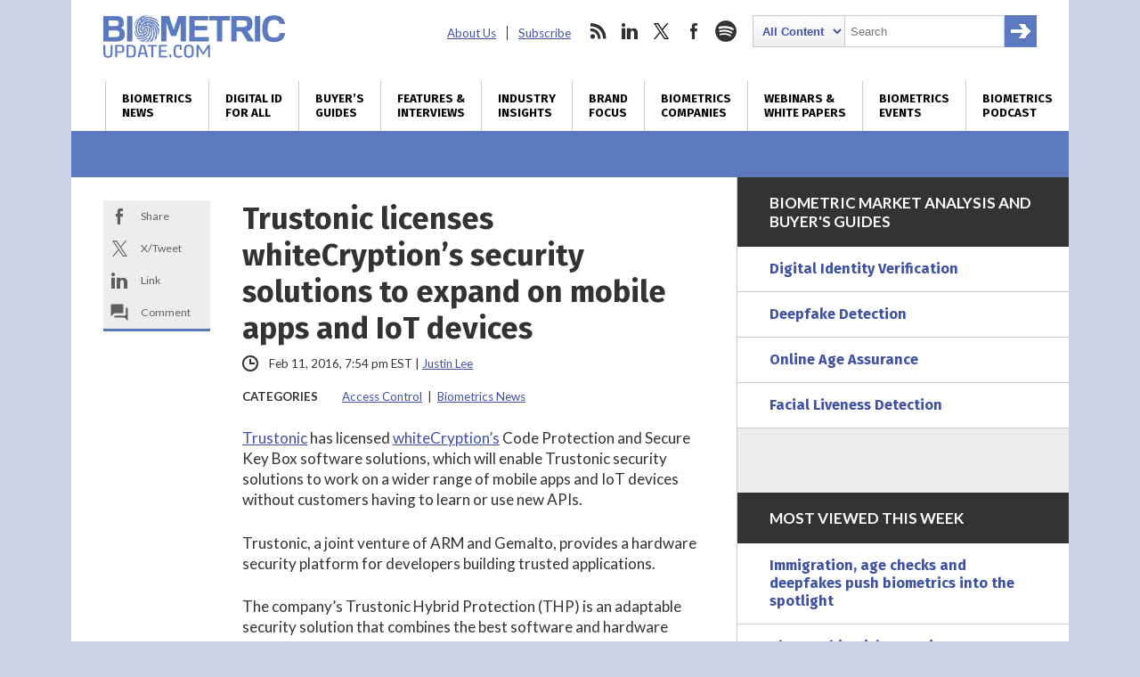

--- FILE ---
content_type: text/html; charset=utf-8
request_url: https://www.google.com/recaptcha/api2/anchor?ar=1&k=6LckmcMpAAAAAMdPMFPi54sy9nyJm0WHTIaER1qz&co=aHR0cHM6Ly93d3cuYmlvbWV0cmljdXBkYXRlLmNvbTo0NDM.&hl=en&v=N67nZn4AqZkNcbeMu4prBgzg&size=invisible&anchor-ms=20000&execute-ms=30000&cb=1mv97pw9kehi
body_size: 48539
content:
<!DOCTYPE HTML><html dir="ltr" lang="en"><head><meta http-equiv="Content-Type" content="text/html; charset=UTF-8">
<meta http-equiv="X-UA-Compatible" content="IE=edge">
<title>reCAPTCHA</title>
<style type="text/css">
/* cyrillic-ext */
@font-face {
  font-family: 'Roboto';
  font-style: normal;
  font-weight: 400;
  font-stretch: 100%;
  src: url(//fonts.gstatic.com/s/roboto/v48/KFO7CnqEu92Fr1ME7kSn66aGLdTylUAMa3GUBHMdazTgWw.woff2) format('woff2');
  unicode-range: U+0460-052F, U+1C80-1C8A, U+20B4, U+2DE0-2DFF, U+A640-A69F, U+FE2E-FE2F;
}
/* cyrillic */
@font-face {
  font-family: 'Roboto';
  font-style: normal;
  font-weight: 400;
  font-stretch: 100%;
  src: url(//fonts.gstatic.com/s/roboto/v48/KFO7CnqEu92Fr1ME7kSn66aGLdTylUAMa3iUBHMdazTgWw.woff2) format('woff2');
  unicode-range: U+0301, U+0400-045F, U+0490-0491, U+04B0-04B1, U+2116;
}
/* greek-ext */
@font-face {
  font-family: 'Roboto';
  font-style: normal;
  font-weight: 400;
  font-stretch: 100%;
  src: url(//fonts.gstatic.com/s/roboto/v48/KFO7CnqEu92Fr1ME7kSn66aGLdTylUAMa3CUBHMdazTgWw.woff2) format('woff2');
  unicode-range: U+1F00-1FFF;
}
/* greek */
@font-face {
  font-family: 'Roboto';
  font-style: normal;
  font-weight: 400;
  font-stretch: 100%;
  src: url(//fonts.gstatic.com/s/roboto/v48/KFO7CnqEu92Fr1ME7kSn66aGLdTylUAMa3-UBHMdazTgWw.woff2) format('woff2');
  unicode-range: U+0370-0377, U+037A-037F, U+0384-038A, U+038C, U+038E-03A1, U+03A3-03FF;
}
/* math */
@font-face {
  font-family: 'Roboto';
  font-style: normal;
  font-weight: 400;
  font-stretch: 100%;
  src: url(//fonts.gstatic.com/s/roboto/v48/KFO7CnqEu92Fr1ME7kSn66aGLdTylUAMawCUBHMdazTgWw.woff2) format('woff2');
  unicode-range: U+0302-0303, U+0305, U+0307-0308, U+0310, U+0312, U+0315, U+031A, U+0326-0327, U+032C, U+032F-0330, U+0332-0333, U+0338, U+033A, U+0346, U+034D, U+0391-03A1, U+03A3-03A9, U+03B1-03C9, U+03D1, U+03D5-03D6, U+03F0-03F1, U+03F4-03F5, U+2016-2017, U+2034-2038, U+203C, U+2040, U+2043, U+2047, U+2050, U+2057, U+205F, U+2070-2071, U+2074-208E, U+2090-209C, U+20D0-20DC, U+20E1, U+20E5-20EF, U+2100-2112, U+2114-2115, U+2117-2121, U+2123-214F, U+2190, U+2192, U+2194-21AE, U+21B0-21E5, U+21F1-21F2, U+21F4-2211, U+2213-2214, U+2216-22FF, U+2308-230B, U+2310, U+2319, U+231C-2321, U+2336-237A, U+237C, U+2395, U+239B-23B7, U+23D0, U+23DC-23E1, U+2474-2475, U+25AF, U+25B3, U+25B7, U+25BD, U+25C1, U+25CA, U+25CC, U+25FB, U+266D-266F, U+27C0-27FF, U+2900-2AFF, U+2B0E-2B11, U+2B30-2B4C, U+2BFE, U+3030, U+FF5B, U+FF5D, U+1D400-1D7FF, U+1EE00-1EEFF;
}
/* symbols */
@font-face {
  font-family: 'Roboto';
  font-style: normal;
  font-weight: 400;
  font-stretch: 100%;
  src: url(//fonts.gstatic.com/s/roboto/v48/KFO7CnqEu92Fr1ME7kSn66aGLdTylUAMaxKUBHMdazTgWw.woff2) format('woff2');
  unicode-range: U+0001-000C, U+000E-001F, U+007F-009F, U+20DD-20E0, U+20E2-20E4, U+2150-218F, U+2190, U+2192, U+2194-2199, U+21AF, U+21E6-21F0, U+21F3, U+2218-2219, U+2299, U+22C4-22C6, U+2300-243F, U+2440-244A, U+2460-24FF, U+25A0-27BF, U+2800-28FF, U+2921-2922, U+2981, U+29BF, U+29EB, U+2B00-2BFF, U+4DC0-4DFF, U+FFF9-FFFB, U+10140-1018E, U+10190-1019C, U+101A0, U+101D0-101FD, U+102E0-102FB, U+10E60-10E7E, U+1D2C0-1D2D3, U+1D2E0-1D37F, U+1F000-1F0FF, U+1F100-1F1AD, U+1F1E6-1F1FF, U+1F30D-1F30F, U+1F315, U+1F31C, U+1F31E, U+1F320-1F32C, U+1F336, U+1F378, U+1F37D, U+1F382, U+1F393-1F39F, U+1F3A7-1F3A8, U+1F3AC-1F3AF, U+1F3C2, U+1F3C4-1F3C6, U+1F3CA-1F3CE, U+1F3D4-1F3E0, U+1F3ED, U+1F3F1-1F3F3, U+1F3F5-1F3F7, U+1F408, U+1F415, U+1F41F, U+1F426, U+1F43F, U+1F441-1F442, U+1F444, U+1F446-1F449, U+1F44C-1F44E, U+1F453, U+1F46A, U+1F47D, U+1F4A3, U+1F4B0, U+1F4B3, U+1F4B9, U+1F4BB, U+1F4BF, U+1F4C8-1F4CB, U+1F4D6, U+1F4DA, U+1F4DF, U+1F4E3-1F4E6, U+1F4EA-1F4ED, U+1F4F7, U+1F4F9-1F4FB, U+1F4FD-1F4FE, U+1F503, U+1F507-1F50B, U+1F50D, U+1F512-1F513, U+1F53E-1F54A, U+1F54F-1F5FA, U+1F610, U+1F650-1F67F, U+1F687, U+1F68D, U+1F691, U+1F694, U+1F698, U+1F6AD, U+1F6B2, U+1F6B9-1F6BA, U+1F6BC, U+1F6C6-1F6CF, U+1F6D3-1F6D7, U+1F6E0-1F6EA, U+1F6F0-1F6F3, U+1F6F7-1F6FC, U+1F700-1F7FF, U+1F800-1F80B, U+1F810-1F847, U+1F850-1F859, U+1F860-1F887, U+1F890-1F8AD, U+1F8B0-1F8BB, U+1F8C0-1F8C1, U+1F900-1F90B, U+1F93B, U+1F946, U+1F984, U+1F996, U+1F9E9, U+1FA00-1FA6F, U+1FA70-1FA7C, U+1FA80-1FA89, U+1FA8F-1FAC6, U+1FACE-1FADC, U+1FADF-1FAE9, U+1FAF0-1FAF8, U+1FB00-1FBFF;
}
/* vietnamese */
@font-face {
  font-family: 'Roboto';
  font-style: normal;
  font-weight: 400;
  font-stretch: 100%;
  src: url(//fonts.gstatic.com/s/roboto/v48/KFO7CnqEu92Fr1ME7kSn66aGLdTylUAMa3OUBHMdazTgWw.woff2) format('woff2');
  unicode-range: U+0102-0103, U+0110-0111, U+0128-0129, U+0168-0169, U+01A0-01A1, U+01AF-01B0, U+0300-0301, U+0303-0304, U+0308-0309, U+0323, U+0329, U+1EA0-1EF9, U+20AB;
}
/* latin-ext */
@font-face {
  font-family: 'Roboto';
  font-style: normal;
  font-weight: 400;
  font-stretch: 100%;
  src: url(//fonts.gstatic.com/s/roboto/v48/KFO7CnqEu92Fr1ME7kSn66aGLdTylUAMa3KUBHMdazTgWw.woff2) format('woff2');
  unicode-range: U+0100-02BA, U+02BD-02C5, U+02C7-02CC, U+02CE-02D7, U+02DD-02FF, U+0304, U+0308, U+0329, U+1D00-1DBF, U+1E00-1E9F, U+1EF2-1EFF, U+2020, U+20A0-20AB, U+20AD-20C0, U+2113, U+2C60-2C7F, U+A720-A7FF;
}
/* latin */
@font-face {
  font-family: 'Roboto';
  font-style: normal;
  font-weight: 400;
  font-stretch: 100%;
  src: url(//fonts.gstatic.com/s/roboto/v48/KFO7CnqEu92Fr1ME7kSn66aGLdTylUAMa3yUBHMdazQ.woff2) format('woff2');
  unicode-range: U+0000-00FF, U+0131, U+0152-0153, U+02BB-02BC, U+02C6, U+02DA, U+02DC, U+0304, U+0308, U+0329, U+2000-206F, U+20AC, U+2122, U+2191, U+2193, U+2212, U+2215, U+FEFF, U+FFFD;
}
/* cyrillic-ext */
@font-face {
  font-family: 'Roboto';
  font-style: normal;
  font-weight: 500;
  font-stretch: 100%;
  src: url(//fonts.gstatic.com/s/roboto/v48/KFO7CnqEu92Fr1ME7kSn66aGLdTylUAMa3GUBHMdazTgWw.woff2) format('woff2');
  unicode-range: U+0460-052F, U+1C80-1C8A, U+20B4, U+2DE0-2DFF, U+A640-A69F, U+FE2E-FE2F;
}
/* cyrillic */
@font-face {
  font-family: 'Roboto';
  font-style: normal;
  font-weight: 500;
  font-stretch: 100%;
  src: url(//fonts.gstatic.com/s/roboto/v48/KFO7CnqEu92Fr1ME7kSn66aGLdTylUAMa3iUBHMdazTgWw.woff2) format('woff2');
  unicode-range: U+0301, U+0400-045F, U+0490-0491, U+04B0-04B1, U+2116;
}
/* greek-ext */
@font-face {
  font-family: 'Roboto';
  font-style: normal;
  font-weight: 500;
  font-stretch: 100%;
  src: url(//fonts.gstatic.com/s/roboto/v48/KFO7CnqEu92Fr1ME7kSn66aGLdTylUAMa3CUBHMdazTgWw.woff2) format('woff2');
  unicode-range: U+1F00-1FFF;
}
/* greek */
@font-face {
  font-family: 'Roboto';
  font-style: normal;
  font-weight: 500;
  font-stretch: 100%;
  src: url(//fonts.gstatic.com/s/roboto/v48/KFO7CnqEu92Fr1ME7kSn66aGLdTylUAMa3-UBHMdazTgWw.woff2) format('woff2');
  unicode-range: U+0370-0377, U+037A-037F, U+0384-038A, U+038C, U+038E-03A1, U+03A3-03FF;
}
/* math */
@font-face {
  font-family: 'Roboto';
  font-style: normal;
  font-weight: 500;
  font-stretch: 100%;
  src: url(//fonts.gstatic.com/s/roboto/v48/KFO7CnqEu92Fr1ME7kSn66aGLdTylUAMawCUBHMdazTgWw.woff2) format('woff2');
  unicode-range: U+0302-0303, U+0305, U+0307-0308, U+0310, U+0312, U+0315, U+031A, U+0326-0327, U+032C, U+032F-0330, U+0332-0333, U+0338, U+033A, U+0346, U+034D, U+0391-03A1, U+03A3-03A9, U+03B1-03C9, U+03D1, U+03D5-03D6, U+03F0-03F1, U+03F4-03F5, U+2016-2017, U+2034-2038, U+203C, U+2040, U+2043, U+2047, U+2050, U+2057, U+205F, U+2070-2071, U+2074-208E, U+2090-209C, U+20D0-20DC, U+20E1, U+20E5-20EF, U+2100-2112, U+2114-2115, U+2117-2121, U+2123-214F, U+2190, U+2192, U+2194-21AE, U+21B0-21E5, U+21F1-21F2, U+21F4-2211, U+2213-2214, U+2216-22FF, U+2308-230B, U+2310, U+2319, U+231C-2321, U+2336-237A, U+237C, U+2395, U+239B-23B7, U+23D0, U+23DC-23E1, U+2474-2475, U+25AF, U+25B3, U+25B7, U+25BD, U+25C1, U+25CA, U+25CC, U+25FB, U+266D-266F, U+27C0-27FF, U+2900-2AFF, U+2B0E-2B11, U+2B30-2B4C, U+2BFE, U+3030, U+FF5B, U+FF5D, U+1D400-1D7FF, U+1EE00-1EEFF;
}
/* symbols */
@font-face {
  font-family: 'Roboto';
  font-style: normal;
  font-weight: 500;
  font-stretch: 100%;
  src: url(//fonts.gstatic.com/s/roboto/v48/KFO7CnqEu92Fr1ME7kSn66aGLdTylUAMaxKUBHMdazTgWw.woff2) format('woff2');
  unicode-range: U+0001-000C, U+000E-001F, U+007F-009F, U+20DD-20E0, U+20E2-20E4, U+2150-218F, U+2190, U+2192, U+2194-2199, U+21AF, U+21E6-21F0, U+21F3, U+2218-2219, U+2299, U+22C4-22C6, U+2300-243F, U+2440-244A, U+2460-24FF, U+25A0-27BF, U+2800-28FF, U+2921-2922, U+2981, U+29BF, U+29EB, U+2B00-2BFF, U+4DC0-4DFF, U+FFF9-FFFB, U+10140-1018E, U+10190-1019C, U+101A0, U+101D0-101FD, U+102E0-102FB, U+10E60-10E7E, U+1D2C0-1D2D3, U+1D2E0-1D37F, U+1F000-1F0FF, U+1F100-1F1AD, U+1F1E6-1F1FF, U+1F30D-1F30F, U+1F315, U+1F31C, U+1F31E, U+1F320-1F32C, U+1F336, U+1F378, U+1F37D, U+1F382, U+1F393-1F39F, U+1F3A7-1F3A8, U+1F3AC-1F3AF, U+1F3C2, U+1F3C4-1F3C6, U+1F3CA-1F3CE, U+1F3D4-1F3E0, U+1F3ED, U+1F3F1-1F3F3, U+1F3F5-1F3F7, U+1F408, U+1F415, U+1F41F, U+1F426, U+1F43F, U+1F441-1F442, U+1F444, U+1F446-1F449, U+1F44C-1F44E, U+1F453, U+1F46A, U+1F47D, U+1F4A3, U+1F4B0, U+1F4B3, U+1F4B9, U+1F4BB, U+1F4BF, U+1F4C8-1F4CB, U+1F4D6, U+1F4DA, U+1F4DF, U+1F4E3-1F4E6, U+1F4EA-1F4ED, U+1F4F7, U+1F4F9-1F4FB, U+1F4FD-1F4FE, U+1F503, U+1F507-1F50B, U+1F50D, U+1F512-1F513, U+1F53E-1F54A, U+1F54F-1F5FA, U+1F610, U+1F650-1F67F, U+1F687, U+1F68D, U+1F691, U+1F694, U+1F698, U+1F6AD, U+1F6B2, U+1F6B9-1F6BA, U+1F6BC, U+1F6C6-1F6CF, U+1F6D3-1F6D7, U+1F6E0-1F6EA, U+1F6F0-1F6F3, U+1F6F7-1F6FC, U+1F700-1F7FF, U+1F800-1F80B, U+1F810-1F847, U+1F850-1F859, U+1F860-1F887, U+1F890-1F8AD, U+1F8B0-1F8BB, U+1F8C0-1F8C1, U+1F900-1F90B, U+1F93B, U+1F946, U+1F984, U+1F996, U+1F9E9, U+1FA00-1FA6F, U+1FA70-1FA7C, U+1FA80-1FA89, U+1FA8F-1FAC6, U+1FACE-1FADC, U+1FADF-1FAE9, U+1FAF0-1FAF8, U+1FB00-1FBFF;
}
/* vietnamese */
@font-face {
  font-family: 'Roboto';
  font-style: normal;
  font-weight: 500;
  font-stretch: 100%;
  src: url(//fonts.gstatic.com/s/roboto/v48/KFO7CnqEu92Fr1ME7kSn66aGLdTylUAMa3OUBHMdazTgWw.woff2) format('woff2');
  unicode-range: U+0102-0103, U+0110-0111, U+0128-0129, U+0168-0169, U+01A0-01A1, U+01AF-01B0, U+0300-0301, U+0303-0304, U+0308-0309, U+0323, U+0329, U+1EA0-1EF9, U+20AB;
}
/* latin-ext */
@font-face {
  font-family: 'Roboto';
  font-style: normal;
  font-weight: 500;
  font-stretch: 100%;
  src: url(//fonts.gstatic.com/s/roboto/v48/KFO7CnqEu92Fr1ME7kSn66aGLdTylUAMa3KUBHMdazTgWw.woff2) format('woff2');
  unicode-range: U+0100-02BA, U+02BD-02C5, U+02C7-02CC, U+02CE-02D7, U+02DD-02FF, U+0304, U+0308, U+0329, U+1D00-1DBF, U+1E00-1E9F, U+1EF2-1EFF, U+2020, U+20A0-20AB, U+20AD-20C0, U+2113, U+2C60-2C7F, U+A720-A7FF;
}
/* latin */
@font-face {
  font-family: 'Roboto';
  font-style: normal;
  font-weight: 500;
  font-stretch: 100%;
  src: url(//fonts.gstatic.com/s/roboto/v48/KFO7CnqEu92Fr1ME7kSn66aGLdTylUAMa3yUBHMdazQ.woff2) format('woff2');
  unicode-range: U+0000-00FF, U+0131, U+0152-0153, U+02BB-02BC, U+02C6, U+02DA, U+02DC, U+0304, U+0308, U+0329, U+2000-206F, U+20AC, U+2122, U+2191, U+2193, U+2212, U+2215, U+FEFF, U+FFFD;
}
/* cyrillic-ext */
@font-face {
  font-family: 'Roboto';
  font-style: normal;
  font-weight: 900;
  font-stretch: 100%;
  src: url(//fonts.gstatic.com/s/roboto/v48/KFO7CnqEu92Fr1ME7kSn66aGLdTylUAMa3GUBHMdazTgWw.woff2) format('woff2');
  unicode-range: U+0460-052F, U+1C80-1C8A, U+20B4, U+2DE0-2DFF, U+A640-A69F, U+FE2E-FE2F;
}
/* cyrillic */
@font-face {
  font-family: 'Roboto';
  font-style: normal;
  font-weight: 900;
  font-stretch: 100%;
  src: url(//fonts.gstatic.com/s/roboto/v48/KFO7CnqEu92Fr1ME7kSn66aGLdTylUAMa3iUBHMdazTgWw.woff2) format('woff2');
  unicode-range: U+0301, U+0400-045F, U+0490-0491, U+04B0-04B1, U+2116;
}
/* greek-ext */
@font-face {
  font-family: 'Roboto';
  font-style: normal;
  font-weight: 900;
  font-stretch: 100%;
  src: url(//fonts.gstatic.com/s/roboto/v48/KFO7CnqEu92Fr1ME7kSn66aGLdTylUAMa3CUBHMdazTgWw.woff2) format('woff2');
  unicode-range: U+1F00-1FFF;
}
/* greek */
@font-face {
  font-family: 'Roboto';
  font-style: normal;
  font-weight: 900;
  font-stretch: 100%;
  src: url(//fonts.gstatic.com/s/roboto/v48/KFO7CnqEu92Fr1ME7kSn66aGLdTylUAMa3-UBHMdazTgWw.woff2) format('woff2');
  unicode-range: U+0370-0377, U+037A-037F, U+0384-038A, U+038C, U+038E-03A1, U+03A3-03FF;
}
/* math */
@font-face {
  font-family: 'Roboto';
  font-style: normal;
  font-weight: 900;
  font-stretch: 100%;
  src: url(//fonts.gstatic.com/s/roboto/v48/KFO7CnqEu92Fr1ME7kSn66aGLdTylUAMawCUBHMdazTgWw.woff2) format('woff2');
  unicode-range: U+0302-0303, U+0305, U+0307-0308, U+0310, U+0312, U+0315, U+031A, U+0326-0327, U+032C, U+032F-0330, U+0332-0333, U+0338, U+033A, U+0346, U+034D, U+0391-03A1, U+03A3-03A9, U+03B1-03C9, U+03D1, U+03D5-03D6, U+03F0-03F1, U+03F4-03F5, U+2016-2017, U+2034-2038, U+203C, U+2040, U+2043, U+2047, U+2050, U+2057, U+205F, U+2070-2071, U+2074-208E, U+2090-209C, U+20D0-20DC, U+20E1, U+20E5-20EF, U+2100-2112, U+2114-2115, U+2117-2121, U+2123-214F, U+2190, U+2192, U+2194-21AE, U+21B0-21E5, U+21F1-21F2, U+21F4-2211, U+2213-2214, U+2216-22FF, U+2308-230B, U+2310, U+2319, U+231C-2321, U+2336-237A, U+237C, U+2395, U+239B-23B7, U+23D0, U+23DC-23E1, U+2474-2475, U+25AF, U+25B3, U+25B7, U+25BD, U+25C1, U+25CA, U+25CC, U+25FB, U+266D-266F, U+27C0-27FF, U+2900-2AFF, U+2B0E-2B11, U+2B30-2B4C, U+2BFE, U+3030, U+FF5B, U+FF5D, U+1D400-1D7FF, U+1EE00-1EEFF;
}
/* symbols */
@font-face {
  font-family: 'Roboto';
  font-style: normal;
  font-weight: 900;
  font-stretch: 100%;
  src: url(//fonts.gstatic.com/s/roboto/v48/KFO7CnqEu92Fr1ME7kSn66aGLdTylUAMaxKUBHMdazTgWw.woff2) format('woff2');
  unicode-range: U+0001-000C, U+000E-001F, U+007F-009F, U+20DD-20E0, U+20E2-20E4, U+2150-218F, U+2190, U+2192, U+2194-2199, U+21AF, U+21E6-21F0, U+21F3, U+2218-2219, U+2299, U+22C4-22C6, U+2300-243F, U+2440-244A, U+2460-24FF, U+25A0-27BF, U+2800-28FF, U+2921-2922, U+2981, U+29BF, U+29EB, U+2B00-2BFF, U+4DC0-4DFF, U+FFF9-FFFB, U+10140-1018E, U+10190-1019C, U+101A0, U+101D0-101FD, U+102E0-102FB, U+10E60-10E7E, U+1D2C0-1D2D3, U+1D2E0-1D37F, U+1F000-1F0FF, U+1F100-1F1AD, U+1F1E6-1F1FF, U+1F30D-1F30F, U+1F315, U+1F31C, U+1F31E, U+1F320-1F32C, U+1F336, U+1F378, U+1F37D, U+1F382, U+1F393-1F39F, U+1F3A7-1F3A8, U+1F3AC-1F3AF, U+1F3C2, U+1F3C4-1F3C6, U+1F3CA-1F3CE, U+1F3D4-1F3E0, U+1F3ED, U+1F3F1-1F3F3, U+1F3F5-1F3F7, U+1F408, U+1F415, U+1F41F, U+1F426, U+1F43F, U+1F441-1F442, U+1F444, U+1F446-1F449, U+1F44C-1F44E, U+1F453, U+1F46A, U+1F47D, U+1F4A3, U+1F4B0, U+1F4B3, U+1F4B9, U+1F4BB, U+1F4BF, U+1F4C8-1F4CB, U+1F4D6, U+1F4DA, U+1F4DF, U+1F4E3-1F4E6, U+1F4EA-1F4ED, U+1F4F7, U+1F4F9-1F4FB, U+1F4FD-1F4FE, U+1F503, U+1F507-1F50B, U+1F50D, U+1F512-1F513, U+1F53E-1F54A, U+1F54F-1F5FA, U+1F610, U+1F650-1F67F, U+1F687, U+1F68D, U+1F691, U+1F694, U+1F698, U+1F6AD, U+1F6B2, U+1F6B9-1F6BA, U+1F6BC, U+1F6C6-1F6CF, U+1F6D3-1F6D7, U+1F6E0-1F6EA, U+1F6F0-1F6F3, U+1F6F7-1F6FC, U+1F700-1F7FF, U+1F800-1F80B, U+1F810-1F847, U+1F850-1F859, U+1F860-1F887, U+1F890-1F8AD, U+1F8B0-1F8BB, U+1F8C0-1F8C1, U+1F900-1F90B, U+1F93B, U+1F946, U+1F984, U+1F996, U+1F9E9, U+1FA00-1FA6F, U+1FA70-1FA7C, U+1FA80-1FA89, U+1FA8F-1FAC6, U+1FACE-1FADC, U+1FADF-1FAE9, U+1FAF0-1FAF8, U+1FB00-1FBFF;
}
/* vietnamese */
@font-face {
  font-family: 'Roboto';
  font-style: normal;
  font-weight: 900;
  font-stretch: 100%;
  src: url(//fonts.gstatic.com/s/roboto/v48/KFO7CnqEu92Fr1ME7kSn66aGLdTylUAMa3OUBHMdazTgWw.woff2) format('woff2');
  unicode-range: U+0102-0103, U+0110-0111, U+0128-0129, U+0168-0169, U+01A0-01A1, U+01AF-01B0, U+0300-0301, U+0303-0304, U+0308-0309, U+0323, U+0329, U+1EA0-1EF9, U+20AB;
}
/* latin-ext */
@font-face {
  font-family: 'Roboto';
  font-style: normal;
  font-weight: 900;
  font-stretch: 100%;
  src: url(//fonts.gstatic.com/s/roboto/v48/KFO7CnqEu92Fr1ME7kSn66aGLdTylUAMa3KUBHMdazTgWw.woff2) format('woff2');
  unicode-range: U+0100-02BA, U+02BD-02C5, U+02C7-02CC, U+02CE-02D7, U+02DD-02FF, U+0304, U+0308, U+0329, U+1D00-1DBF, U+1E00-1E9F, U+1EF2-1EFF, U+2020, U+20A0-20AB, U+20AD-20C0, U+2113, U+2C60-2C7F, U+A720-A7FF;
}
/* latin */
@font-face {
  font-family: 'Roboto';
  font-style: normal;
  font-weight: 900;
  font-stretch: 100%;
  src: url(//fonts.gstatic.com/s/roboto/v48/KFO7CnqEu92Fr1ME7kSn66aGLdTylUAMa3yUBHMdazQ.woff2) format('woff2');
  unicode-range: U+0000-00FF, U+0131, U+0152-0153, U+02BB-02BC, U+02C6, U+02DA, U+02DC, U+0304, U+0308, U+0329, U+2000-206F, U+20AC, U+2122, U+2191, U+2193, U+2212, U+2215, U+FEFF, U+FFFD;
}

</style>
<link rel="stylesheet" type="text/css" href="https://www.gstatic.com/recaptcha/releases/N67nZn4AqZkNcbeMu4prBgzg/styles__ltr.css">
<script nonce="mEjAUeyoLpHMKh5Wa--pYQ" type="text/javascript">window['__recaptcha_api'] = 'https://www.google.com/recaptcha/api2/';</script>
<script type="text/javascript" src="https://www.gstatic.com/recaptcha/releases/N67nZn4AqZkNcbeMu4prBgzg/recaptcha__en.js" nonce="mEjAUeyoLpHMKh5Wa--pYQ">
      
    </script></head>
<body><div id="rc-anchor-alert" class="rc-anchor-alert"></div>
<input type="hidden" id="recaptcha-token" value="[base64]">
<script type="text/javascript" nonce="mEjAUeyoLpHMKh5Wa--pYQ">
      recaptcha.anchor.Main.init("[\x22ainput\x22,[\x22bgdata\x22,\x22\x22,\[base64]/[base64]/MjU1Ong/[base64]/[base64]/[base64]/[base64]/[base64]/[base64]/[base64]/[base64]/[base64]/[base64]/[base64]/[base64]/[base64]/[base64]/[base64]\\u003d\x22,\[base64]\\u003d\x22,\x22LAfDs3kkGcKJYsOHwozDu0pyPMO4wrVlCBzCscOlwojDg8O+NV9zworCpkHDphMDw6I0w5tkwp3Cgh0Fw6oewqJpw5DCnsKEwp55CwJILm0iI0DCp2jCusOawrBrw79hFcOIwpxbWDBTw7Uaw5zDuMKowoRmPlbDv8K+MsO/c8Ksw5/[base64]/Do8K+w5oxwopNwqnDksKew7HCuEvDo8KrUgV1DnhvwpZQwphoQ8ODw6/DpkUMBwLDhsKFwol5wqwgS8Kyw7tjdnDCgw1qwoMzwp7Cuj/DhisHw7nDv3nCvhXCucOQw4gKKQkhw4l9OcKof8KZw6PCsXrCoxnCsTHDjsO8w5vDtcKKdsOlIcOvw6pVwqkGGURje8OKLMOZwosdWWp8PnUxesKlE3dkXTDDicKTwo0awpAaBRzDosOadMO8IMK5w6rDp8KRDCRPw4DCqwdawoNfA8KJUMKwwo/CmG3Cr8OmesKOwrFKagHDo8OIw59Lw5EUw4XCjMOLQ8KPbjVfSsKJw7fCtMOfwoICesO3w5/Ci8KneWRZZcKSw5sFwrAFacO7w5oyw58qUcOtw7kdwoNpHcObwq88w43DrCDDgnLCpsKnw5UJwqTDnxzDhEp+d8Kew69gwrrClMKqw5bCvknDk8KBw61RWhnCrcOXw6TCj3bDvcOkwqPDvQ/CkMK5d8OGZ2IWI0PDnzrCocKFe8KmAMKAbkdRUShbw64Aw7XCjcKaL8OnM8K6w7hxbxhrwoVgPyHDhipjdFTCpRHClMKpwqvDu8Olw5ViKlbDncKxw6/Ds2k0wo0mAsK4w7nDiBfCrxtQN8O/w5I/MmcAGcO4EcKxHj7DoTfCmhYew5LCnHBzw7HDiQ5Lw4vDlBovVQY5P3zCksKUMztpfsKCRBQOwrB8MSIdVk1xK1Emw6fDvMKnwprDpUjDrxpjwoQRw4jCq3jClcObw6o4ODAcHMODw5vDjHR7w4PCu8K9WE/[base64]/Wm3CuHkKwpo3wrXCvVd2ZiA8wqrCgh0wTWYTBcO1NsOCw5ckw7jDvF/[base64]/CucOAw6PClsKHcMOyYcKgaCUew7J5wrTCn1kWeMKifW7DiFLCoMKCIirCi8OSMsO3Xi5JdsONLMOMJFbDny4nwpEwwoI/b8Kyw4nCg8Kzwo7CocODw7wJwqpCw7PCgmfCtcOnwoPCkzrCnMO3w4oOJMKsShPCqcOLU8K5U8KLw7fCmDDCpsOhc8OPWhwOwrTDtsKfw5YPAcKVwobCuB7DisKrZ8KJw4ZRwq3CpMOFw7zCiC8Gw5Ilw5fDpMOBB8Kpw7vCp8K/[base64]/Ds8KsV8K+wpbCoh3Ch8OpYcKdZFrCjT/DgcOZLADCuivDkcKGfcKLBW0pWF5BDmfCrsKmw7EWwodXEitdw5nCr8Kaw6zDrcKYw6DCoAQLHMOlOizDtQ5qw6HCkcOtXcOrwoHDizbCk8KBwpJwN8KrwonDhMODXwo5R8Kgw6PCtFEWQ2lOw6rDoMK7w6EyeQrCn8K/w4PDpsKewpbCqBouw45Mw5XDthPDtMOLQn9nNUcjw4l8XcKgw5NZXnzDgcKDwq/DqHwdHcKyGsKJw5M0w4ZCI8KpO2vDqgkbUMOgw5p6wpM1f1FNwrUpQg3ChyPDn8Kxw7tDPsK2XH/DicOUw4rCswPCv8OYw4jCh8OaYcOHD2LChsKEwqnCozcJQ2XDl1PDqhbDlcKDW21cXsKREcO3OFw3KgkGw4xLXzfCjURxJ00YfMODXD7CjMOhwpfDhSc3CMKOeR7Cp0fDh8O1cjV9woZdaiLCl2NuwqjDuDjDpcK2dx3Cq8O7w7w0PcOLJcO/P07CngtTw5nDjCjDvsK0w6vDpMO/ZB1hwoRKw4Y1L8ODHsO8wojCqmJAw73DjAxLw57DvEfCqEV+wpcJf8OxZsKxwqUcNDzDvgszCcKwKGzCrcKzw4J6wpFfw5Jxwq/DpMKsw6fCuXbDsHdAIsOfenhNOEfDvWVTwpnChQjCncO/HwMhw4w+ImIAw6LCk8OkAnTCiRo/S8Kyd8K7MsOzccO4wrsrw6bCgBY7BkXDplbDp3/Cl0VJSMKjw4BwEsO9YxtVw5XDtsKLCFhLUcOeJcKAwq7CiS/CjAl1OmdkwoLClVHDoG/DjWpuOTBmw5DCkXPDhcOxw5YWw7RzBXlyw6kzEmNpFcOMw5Bnw5g8w6hGwqbDlMK9w67DhiDDuwvDosKATEFRHSHCusOawp7DqRPDkyEPWDTDrsKoQcOiw5w/WMKqwqjCs8KYEMKWI8OAw68xwp9gw7lkw7DCtGnCsgkPdMORwoBawq0QdwlNwrN/wqDDgMKRwrDDrUFXc8Knwp3Ctm19w47Ds8OqTMKLTX3DugLDkSXCrsKje2nDgcOaSMOxw4MYUy0USD7DoMKVWA3CjXYOIylYJlPCsF/DtsKuGcOYF8KOVn/DvzfCiyDDv1ZBwoQyRsOUG8O9wpnCuHI8Q1jCoMKGNgZBw7Qpw7kEw58dHSpqwrd6AW/CsHTCqxxSwrDCgcKjwqRAw4fDlMOyQnQUDMOCbcOiw7s3E8Obw5tYKEk6w6nCgxU6QcODBcK4NsOBwqAMfcOyw6HCqT9RNhMUQcOKAsKNw48BMErDsFEgMcODwpDDiEDCiQN/[base64]/ChMOmFsO4LBwJQ8KLD8KjRkQQw44OHw/CvhXDrljCqsKABMO0C8K5w5h6XBRww5d3EMOzVSMHXXTCr8Oyw655F2sKwqxrwp7DtAXDhMOGw5/DpHQ2EhcBBSk2wpBrwrZCwpwjQsOadMOPL8KTdwlbK37DqCMpRMK2HhRqwqnDtANGwprCl1PCm0vChMKZwpPCo8KWPMOnCcOsPCrCsS/[base64]/CrcOpw7nCtVbDk8Kfw4VaDxzCknnCv8Kga8Oxw6PDi2RNw6vDsy8EwrTDv17Dlws4bMOCwowcw7NYw5PCocKpw6XCtW1eeC7DtMOAOklWX8KWw6k/[base64]/KsKfwqXCn0zCrknDuk7Do8OYwqhDwq1tw5zCjHxtU0Fbw75qTzbCtiU/TwXDmxjCrXJuAB8FDH3CkMOQHcOpKsOLw4LCgj7DqMK/[base64]/w5cEw6YRwqZIecOiwo7DucO2w7UaQsOADmPDiBXDrcO/w5fDsE3Du1LDicKmwrfCnRXDqXzDryfDtMOYwoDCncOBUcKVwqI/YMOCeMKIR8OBKcKvwp00w54wwpHCl8Kkwp48DMKIwr3CoxlIV8Kjw4FIwrETw5xjw49OT8KsCMOpWcOSLwgsXhp+JTvDsQXDlsKmBcOewrFwYi0TDcOywpjDmm3DvXZBHsKmw5nCkcO/w5/DqcOBBMOuw5DDiwnCjMOmwoDDjEMjCMKZwoJAwrIdwoUSwqMtwp4owqFQIAJTMMKNGsOBwrBnP8KUwofDncKyw5DDl8KfNsKbPxrDj8KmeCZ2IsOGQ2fDpsOjOMKIOxhEVcO7IUFSwpjDgDcgT8K8w74xw4/DgsK3wqXCrcKWw6/CrgPCrULCksKRBwAGSQAzwojDk2DChFvCtQfCv8Kxw4Q0w58hw5RqXzFJehrDq1x0wo5Rw6Rww7bChjDDmR3CrsKpVk8NwqPDkMKYwrrCix3ClcOlTcOEwpkbwrtGGGt5JcKowrHDkMOJwqfClcOwHcOTdg/CtTZBwqTCjsOEacKbwq9Tw5wFL8ONw4deRnjCv8KswoJPUcKBHj7CrsOJVCMrbX81RUDCmEVxFmTCqsKfFmx4eMOncsKAw7DCuE7DvMOIw6U7w77ClTTCgcOrECrCo8KaQsKLLV/DgHrDv2B5woBCw4xZwp/Cu3jDnMKqelfCssKtPH3Dom3DsRo9wpTDqF88wp0Bw6XChRISwpt8T8KBXcORwoLCjQhfw7bCqMOHI8Ozw5t5wqM+wonCvHg+G17DpEnCuMOxw7XChHnDqm8uYgkkHsKGwrFowo/[base64]/WsKTwoplwonDs8OVEXzDj1dQw7fClMOeZj7CnDzDucKLRcOxABHDo8KUT8O9HxMcwowWEcOjV3ckwos/Sz0awqJHwplSL8KPXsOsw45HRH3DllTCoxI4wrzDtcKhwrJkfMKCw7/[base64]/wo3DkULCt8OuwqQfwrjCiR9/QQs4fMOOwrZEwrHCvsKnKMOywofCusKzwpXCncOnBQQoGcKoKMKvLiQuMBzCpANgw4ARaQvCgMKgTMOSCMKdw71Ww63CjwADwoLChsK+ScK+dwvDt8K4w6NVTBTCnsKCQWhfwohRbsOnw5cBw47DgSXChRLCjh3DvsK1JcOcwoXCsxbDssK5w6/[base64]/[base64]/Dgy0iw6DCu2YJw4TDq21EwoEHwqLCmwHDuWpwGcKRwrhqM8OyHsKTNcKnwpA2w7rCnhrDuMOHOA4eASzCi2/CnSR2woBIVcK8HntTVcOewo/CjktYwpBIwrjClQxXwqvDjWhITCPChcKMwqAfccOHw4zCp8OCwrFNCWvDr20xR25TQ8OaB1V0ZVfCrcOHFh11Z1NJw7jCmsOwwprDuMO+enw2DcK+wpQ4wrY2w5rCkcKACg7DtzFUX8KHfCXClcKgDiLDuMO1DsKuw6Fvwo/[base64]/CsxHDrMKHQSrDksO0LlVjw7JOw7jDkcKRaULCisOPFygCU8KGIgrCmjnDm8O2N0HCqy9wIcKBwr7CoMKQaMOVwoXClhdPwpl+woo0Tj3CrMK6NMO0wpEOHGJUbDM/O8OeDj5rDxLCoDkKLzxBw5fCqCvCisODw7fDssOHwo0FGB3DlcKXw5c3bAXDuMOlUBZywoMme3tFMMOxw6fDtMKNwoIUw7krHR/CmURiBcKMw7FBVMKvw7sGwrFwcsONwoMsDjIXw7huN8O6w6FMwqrCi8KwCXvCjcKDZCA6w6c+w7tGVzDCqsO4MELCqgEXDAIBeRQQwqFiXCPDkxPDsMKnHihvEcKKPcKMw6R6Wg/DhnrCq2Yow4gsTnrDjMOqwpnDvBTDrMOLWcOGw4k4GBFbKTXDthJAwqXDgsOxGB/[base64]/acOBSlTDisOBCiNkw73DgTrDpMKpAsOgUcOkwqLCv2olUQtzw5ZQAMOew5MEXcKDw5bDjQrCngsUw6jDuE1zw5ExA1FCw4rCm8OVdUTCpMKDMcONd8K3b8Ogw6fCiD7DusKzAcOsBBnDtj7CpMOdw7/CjyByU8KSwq57O3xvWVTDtEAXbcK3w4BTwoQjSwrCkSbCnVw6wr9nw77DtcOuwrrDjsOOIQZdwrgTeMODOXMrW1rCrUpMMxNxwpRuVE9FBX5UYHBwKAkSw40wA1TCh8ODC8K3wr/DsVPCocOyFcOKJHlFwpHDn8OGYxUQw6MvacKEw4zDnw3DkMOWRAvCjsKkw7XDrMOiwoMfwprCm8OkUGANw5vCkmnClA7Cn2IWQQMTUAUrwqrCg8OtwrkRw6TCq8KPbV/Cv8KCRgjCl1PDhivDtXpTw6Ytw6fCsw90w4/CrAIWFGjCviQ0QFTDqj1ww6bCkcOnKsOTw4zCl8KGMMO2DMKtw6p3w6Ngwq/CiBzDswwMwpTCvFRgwq7CgnXDi8KzD8KgbzMqQMOGBzgdwprCv8OVw6NEdsKiXjLCrwbDkxHCvMKdDQR8d8O5w6vCoiDCp8OOwqnDskl2elLCpsOCw6vCtcORwpTCrRFDw5XDiMOywqNUw6UCw6gwMVkIw7/[base64]/w7I9GnrCgQnCrxAnOsOfwrg3ZnPDj8OLI8OidcOST8KpS8Ohw6HDqzPCtgjDuTJnQsKOTsO/G8OCw5JMfBFZw6R/XGFEBcKud20iL8KSXVwNwq3CoTk0Z0pyYcOvwpMGY1TCm8OBDsO3wo3DqSkgacOqw68RacO3YEVPw4UdNQTDksOXdMOEwoTDjFbDpjYiw75oIMK2wqvCjUhfXcOgwptoE8OSwrNZw7XDjcKtGT/CrcK7R1zDjw0Zw7FtFMKYT8ObS8KvwoI8w6vCgzlzw6s7w59Ew7oZwoBMeMKPJ3l0wpdswrp2JCnDiMOHw5nCggEhwr1XcsOcw67DoMOpcjBrwrLCjG/CkwTDgsKOYiMPwrfCqUtEw6XCtiBoQkLCr8OiwoQIw4nCu8OTwpwHwoMhXcORw5zCrRHCv8OewrzDvcOuwp1NwpA/CQPCgTVFw5U6w45uBwXCugsxGsOXVRUxZhjDv8KLwrfCkCLCtsOJw59HHcOuBMKPwo0zw4nDpcOZdcKjw5hPw4YIwoYaQj7DqnxmwpAWwowBwo/DrcK7J8K5wpPClREnwrZmWcOgSAjCvldAwrg4Nk43wojCrmUPWMKJScKIIMKhNcOWT2rCqVfDp8OuEMOXATHDvy/DkMKNEMKiw4kLA8OacMKyw7XCvcOYwr45fcOTwoHCs37CmsODwr7CisOKHHxqNR7DlxHDgzQ1UMK5OijDtMK2w6IRNFkIwpjCoMK2YDTCoU9rw6rClTEcesKpbMOdw49NwrtcThE2wpbCnTTCiMK1IGoWUDYbPE/[base64]/CscO3VcOqwqMQDjILEcKBKXrDuyRXwqXDgMOHMUjCvhvChMOVGMOqe8KmQMK3w5zCgl4gwqoQwqfDuW/CksO+TMO3wqjDgsOpw75Mwp9kw6gWHBLCkMKbFcKANcONfHLDqR3DucKNw63DkEVVwrF5w5DDq8OCwph/wqPCmMKYQcKndcK9JsOBaFfDmUFXwqbDtkNlDS/Ct8OKRGZRFMKeNcKiw4NEb1DDs8KDC8OYWjfDokfCp8ODw5zDvkh4wrc+wrFaw5rDgAfCssKGFzYZwoQiwo7DrcKFwpDCo8Ouwp1Kwo7DqcOew6jCicKUw6jDvTnCqyNWOT5mwpjDvcOuw5snZAA/Zx7DswMbCsK/w58Zw4HDncKaw4vDhsO9w7kFw6QBF8Oww5EZw5JeIMOqwpbCpyPClsOHw5HCtcOqOMKwWMKMwr58JsOMfMOJaHrCicKkw53DoirCu8Khwo0Tw6DCsMKVwpnCqkV0wqrDpsO2G8OWZcO6J8OHFsOfw69Lw4fDnsOCw5nCuMODw5/DmcK2csKnw499w7NTAMKrw4cEwq7DrQYub1Utw75xwqkpMVpHacOaw4XDkMKrw47DmjXChQdnMcOAVcKBV8OOw7nCrsOlfy/[base64]/CsClxeE/DuMOVcipfEMKYTyUWwp1ge2LDjsKHA8KzdCfDgkrDrlsFGcKLw4A8dlYQFWXCocOUIy3DjMOPwrhzesKEwqLDgMONVMOiSsK5wrHCl8KiwrrDvBBrw5vClMK6ZcK+RcKKf8K1Zk/CmW/DoMOiMcOPABpdwp0lwpDDuFHCuk9KBMKRGlDDnEpawqtvPWzDpHrCiUnClzzDvsOaw4fCmMOhw5XCnQrDq1/DssKVwqd2NMKaw40Xw5LDqBBpwogJNWnDugfDo8OSwqM4CmnCrivDq8KrT0/DjmY1BWYPwrguMsKew63CgMOrPMKFBiJ3TQd7wrIew6HCp8OLEFtmf8KHw7k1w41ZXHchWnPCocKLdVUyKgfDgMK2w6PDmFLDucOhUTZ+KgfDm8OALT7Cn8O4w53DkgTCsxcvZ8KYw5t0w4/[base64]/Cqx3CsHvDgljCjlkNUsKoccKUwpnDn8KawoPDjB7Dj3bCoWjCtsKNw4kPHA3Dr3jCoBvCtcOINsO4w6s9wqcxQMKBUCtxwpNcXAdSwpPCl8KnHsKyJVHDlTTCi8KQwrfCsQIdwp/Ds1PCrFghQFfDkXEdVCHDmsOQUcOFw6gcw7U3w58nfW5pD2nDk8Kfw63Cvjxrw7rCqAzDhhnDoMK7w6k9AVQDQMK5w77DmcKxYsOrw61PwrMrw7JfB8OxwrJhw5scwqBKA8KPOi90DsKyw6BuwoDDlMOUwr8Gw6TDoSLDlSzCkcOjAn1hIsKjRcK1Pm08w7x0w4l/w743wrwAwoPCsG7DrMKFKMKcw75Tw5PCoMKdKcKWw6zDsAJlbiDDmDfCjMK3DsK1VcO2BihXw685w4/CiHAlwqfDhk9gZMOCZ0PCmcOvI8OQSnZoDMOHwp0+w6I6w6HDuRfDgEdEw6owbnTDncO5w4rDh8KawoIpSgAZw6lCwrnDisOow5QCwoM8wqLCgmt8w4Rvw5RCw7k1w41Mw4zDm8KxFE7CnH1Vwp5gdRwRwq7CrsO2GsKRA23Cq8KPVcK6wp/DssOXCcKUw6bCjMOIwpBOw4AZAsK4w4YFwp8qMHIDSl5yKcKTWwfDmMKGdcOuS8Kww7UFw49STEYDP8OIw4jDvzwcAcKEw7TDsMOZwq3DozFvwrLCplBrwoosw4F/w7TDoMKowpIPUcOtYFopCynDnR96w4UEFll2w6jCksKQw4zCnl0nw5/Do8OpOj/[base64]/CijCi1gcK2MjBSbCpGJQVTDDh3PDmlpewp/CjWd5w7PCt8K/[base64]/[base64]/CpcKvw602MH7CrcOOQjjCnRPDs8KRK8KyA8KrXMOHw7EXwojDvmfClyTDtgA4w4XCqsK/SzRsw4JTQcOMRMO/w6dcHcKoE0FLBE9zwo4iNwbClyTCksODWG3CtMOVwrDDh8KOKRIEwozCisOSw7XCmQjCvhkseykpCsKkB8O1DcK6fcKUwrgvwqLCncORB8K2dC/DuBkgwroRfMKswqLDkcKzwpZ/wrADQGvCt37DnRnDomfDgwpBwpksLjguO2BEw5EfB8KHw43DslPCmcKtFm/DhybCvFPCnVZmf0A9WTQuw6pcKMKOccO5w65Xd1fCi8O6w7jDqTnCncOJCy9LEBHDg8KCwoJEw4Rgw5fDijxsFcO5TcKZdkfCuV4rw4zDvsOowoQnwptrZsOVw7pew5MCwrEWSsK9w5/Dv8KiCsORIGLDjBw7wrvCpjDDp8KXw485BcKcw4bCsSQ5EHjCtyN6PWvDhWlNw7/Ck8O9w5A/SXE2PMOcwozDqcOCcsK/w6INwrNsT8Ouwr1NZMKoDkAVCnVjwqPDoMOQw6vCksOQPzoNwpcnTcOMUlPCgCnCm8OPwokaAy8fwpVMwq8rEMOkMMOBwqwleS5YXDXCjMOfZcOJdMKOIMO6w7EcwqMRw4LCusKQw6sODzHCjsK3w78JJnDDi8O4w7bCisOpw6w4wrNJZQvDvSnCnyrCqMOKw6/CgwMpV8K0w4jDi2BhaRXCoyU3woFGEsKIfkFNdFjDt2xPw69vwozDtCbCg1oUwqRcKDnClGTDk8OLwp5Le0/[base64]/w7TDqz1QwoISw5/CmXTCg0nCssOhNHvCjCnCt2x7w6coBizDgsKKwoo3F8OIw6XDn3jCrg3Cpx90f8OQcsOhLcOkBSUOFkhRw7kIwrHDrgADFMOSwq3DgMKNwp9UdsOUOcKDwrFCwowZCsK/[base64]/Ds8OlOlDCimEUwo8bwpA7w5RxMlQow5/[base64]/BkTDjMKkd2B/wqULI8OGAFzCp151wqUNw7A2wosHXwPCrz3Ck1rDgx/DsHvDt8OMCwFVeCgywqPCrDg0w6PChsOCw78IwprDr8OgZWcFw4dGwoB7bcKnJXzCtGPDtcKCXkhAOWLDlMO9XCnCrzE3wpA/w4I5LhcXEDXCosK7UFLCqMK1ZcKeR8OewpBxWcKDYVg6w6nDgWDDnkYqwrsMDyRuw6pKwo7DjXzDsy0/V01Pw4bDu8KUw4IqwoEfH8KAwqx8wp3CksOww7PDqRbDgMOmw4nCp0w/GTzCssKDw75NasOFw49Cw7LCnRdfw7RjRld9BcOzwrRXwr7Cs8K1w7xbW8OVDcOUccKPHHxSw48Vw4nCgcOAw6zCtkPCpV06S2M3w6TCvzQ/w5p/UMKvwq92VcO2NxZ2fFIFVMK9w6DCpAAFYsK5wpZzYsOyP8KEw4rDu0Yzw53CnsOBwpZIw7E1RsKNwrzCnRLCn8K5wqLDl8O2fsONVg/DoSjCghnDscKGw4TCncObw6xgwp4awq7DnU/CvMOMwojChHXDo8K/PR48wp9Iw6FlSsOqwpkQfMKSw4vDhzLDsljDjTZ7w5NBwrjDmD7CicKkcMOSwpDCtcKGwrEbLgHDsT5dwp1awqhBwplUw6YsIcO2GjPCi8O+w7/CrcKcaG5swrlzXCZ7w73DjmHCkFo2TsOPLGDDtHPDhsKVwpTCqlYNw5fCqcKOw7AvP8K0wqDDgCHDjVHDhEMTwqrDr07DsHATBcOYEcK1wpPCoSLDm2fDgMKPwrx5wrRQA8Knw4Izw50YScK8wo0PCMOEdF9GE8OhCcOuVwRZw5gWwqfDvcONwrpmwpfCgTTDtAZ1bg/DlAPDtcKQw5BRwq/DujnCrhEcwpPCuMKAw67DqykSwojDlHPCrcK9XMKEw5zDr8K/woXDqGI0wr5ZwrPDrMOYHsKFw6DCgRojKRV5ScOzwo1pRiUEw5tELcK/[base64]/[base64]/Dtl7Cn8Kqwp1Rw4wMwrTDisO0GsOOXH7DoMKVwqAmw6pww5Vtw7Vnw6oiwrNuw7oBd1Rew6YlWE4VUyjCil82w7PDu8KSw47CuMKYZMO0N8Kpw61xw4JBUW3ClRJJMzAvw5bDviwBw43CisKDw4gQBCpXwovDrcKOenHCi8OBDMK3KnrDmmkTBTPDgsOuTl5/f8OsLW3DqsO0KcKMez3Dj2kOw7fDpsOrBsO+wrHDixDCtMKHSUfDk2xaw7kjwrBGwoUHTsONH2wkUCRDw4sCLRTCr8KdQMO6wprDnMKuwpJnGi3DpkXDoEQnTQrDtsOZPcKswq5tU8KwM8OTZMKWwoJCDgw9TTDCqMK3w7QywojCv8KRwo0uwqsiwp5EG8KBwpM/W8Kkw784BzLDqD1VMhjDrkLDiiYOw7/[base64]/McOpdx16wodmJsKbCjdHwrc+wrPDjMKqAsOGSynCuyzCtVDDrTvDucOMwrbDg8OTwqA/EcKGMXV/QHJUBwvDgRzCjD/CsQXDt2ZdXcKhNMKDw7fCnTfDmyHDj8KFSUXDqMKgIMOFw4jDocK/SMK6DMKow4cTJH8vw6/DulrCrcKdw5TDjzPCtFrDkTVaw4XCrcOqw4o5V8KJw4/CnWvDisOxHl/[base64]/HcKffAwGwo5Uwop5EcOVw7DCpj4Tw5MuD1XDjD3DscOfwokSNcOnFMOmwq8kOz3DusKTw5zDsMKNw5vDpsKBRTDDrMKgF8KpwpQ/eEoeLDTCtMOKw6zDmMKmw4HDljl6XU0Tb1XClsK7Y8OAbMKKw4bCjcOGwptHWMOcS8KowpfDnMObw4rCjxcYPsKNDR4aP8Ouw5AZfMOBScKlw4PDt8KQSDxRFGvDrsOyQcK7PnEfbSPDosOQH0NXHmNLwpp8wpNfJsO9wopdwrjDqCl/Sk/CtMK6w7gAwoQEAissw43DsMK9BcK5EBXCksOHw5rCqcO0w6fDoMKYwr3CuWTDscOMwpkvwoDCpcK/[base64]/QUTCusKhbcOEeCIXw6zCiwvCrWlIwo54w57CpsKAFg53JEtAQsOdeMKIKsKDw4/Cr8OTwpBfwpcpUQ7CrsOaISY0wpfDhMKvHQQFRMOnDlzDp1IKwrcIEMOHw7Erwp1ZJ3ZJLBYgw4BTNMK1w5jCsCMdVGfCg8KobEPCpMO2w71JPjxDN3zDqj3CgsK5w4PDrcKKLMONw50Lw6XCk8OLHMOMfMOCW1liw58AMMOLwp5Pw5/CrnfCsMKCfcK7wo7CgkDDlDvCvMKdQGlTw7gySyTCqH7DqQHCn8KaJQZKw4zDhGPCvcKEw7nDtsKxAzkVecOlw4vChwTDgcOQNHt2w6MFwo3Dt3bDnCBZIMOJw6bCmMOhEWPDscKwXXPDhcKVTGLCjMKYQVvCvUI2FMKRfcOZwoPCrsKkwoPDpU/Dt8Kvwrt9Y8KnwpdEwrHCu3vCkRPCnsKXBwrDoxzCksOMc1fDjMOgwqrCl299fcO9QDfDmcK8dsOQdMKrw481wrdLworCl8KUwoXCj8KqwqQjwqnCl8Orw6zCt2nDpl9VMjtqSzhHw5ZwJcOkwq1ew7nDiFwhNW3CpXwhw5c/[base64]/Dkj/[base64]/fQLDqMK5wp7DlXvCuyPDj8OEJkbCnMOCf2LDocKxw6UYwpjCnAlTwqfCu3zDvCjDhcOyw5jDligIw7TDp8KDwovCgynCtMKgw6LDg8KKdcK5FTY4CsOoR05HEFwyw4B4wp/Dmx3CnHTDk8OVECHDhhXClsOdA8KtwovCsMOaw64Tw4nCuGbCtUQfc2QVw6fDlETClMOsw6fCssOMWMOOw742FC5UwpcKTV0eIGFVE8OSGQ/[base64]/[base64]/w5bDhcObw5FOBw47WsO/w4LDiCjDtzjDpcOJZMKfwofChifCsMOgKsOUw5lQEUE8Q8KBw4NqBynCs8O8PMKWw67DrkoITX7DtDkywqpDw7PDrxHCvjoYw7nDjsK/[base64]/w6bCjQ/CqDfCixrCt8O+wqLCiMKUE8Ozw7J8CcOfwog/wrFmQcONCirCsjobw53Dk8Kaw6zCq2PCtVbClkpmMMOzbcKMIiXDtMOpw6lDw7MgYhDCnhbCvMKowpXCmMKFwqHDusODwr7CmkTDhT0ZMwTCvjdawpjDo8OfNU0JOh1zw5rClsOHwoMXWsKyYcO1CyQ4woTDssKWwqTCl8KiZxTCosKqw55Xw5bCsRUaHcKCw7pGWR/DlcOCFcOxMH3Cg2YbZB5JQcO6fMKdwr4kCsOLworCsV88w6PCrMOkwqPDr8KIwrXCncKzQMKhXcORw4J6f8Krw6VcQMO0w5PCgcO3esOLwp9DAcKswo88wrjDlcKrVsOqOGDCqF5yS8OBwpgXwocow7dfw65DwofCji5cQcOzBMOYwownwr/DnsOuJsKuRjHDp8OOw7LCm8KiwqAkD8KCw6vDoSJaG8KDwpUlUWlSTMOYwosRDhFuwo8fwpJ2w53DlMKpw4xiw5Z9w4jDhAlZScKzw7DCkMKOw4XDggvCgsKcPEs+w7xlOsKewrBKL1HCs3TCu0sawpbDvz7DjW/[base64]/CscKJYw7CojNow6vCvcKawo/Dj8Odwok4woANwpDDpsKRw5rDi8K0WcO2GwTCjMKqH8KAen3DtcKGFkDCnsONbFDCvsKGPcOEasKLwro8w5gswqRTwr3DqRfCsMOrWsOvw7XDgAHCnyEUIRvDqlgRdi/DgQjCllLDiGPCgcK/w5d1woXCjsOKwrxxwrsLRykYwqIDScOELsOtEcK7wqM6w7Idw5rCnwzDksKGTsK6w77CmsOcw71/YW3CsTTCrsOxwrvDnAofcAJQwoxwBcKcw7tmDcOhwp5Pwph1YsOdFyV8wojCsMKwGMO7w69wZwXCni3CrALCpFMiXEDCo0nCmcOvUUVbwpJ6wq/DmF0oY2QJWMK8DnvCqMOeecOawql4GsOcw7YUwr/DicO1w6Vew4otwpcRO8K4wrw8MGbChTpQwqYQw7LDgMO+HxQ5fMOzDT/[base64]/w6nDuxkJNB53ZMKQw65LbsOHwovColTDiy9TKsOFCDjDosOVwpTDg8KZwp/Di31CUyIkYA9ZGMOlw4V3GCPDmcKkWsOaeRzCsgDCnSXCiMOkw6jCuynDr8KBwpzCgsOhVMOnEsOyOm3CtGMbT8KOw47DhMKOwprDncOBw5lcwrxZw7LDoMKTZMKWwrTCs07CnMKGWU/Du8OcwqMHAlDCs8KEI8O7HMOEw77CosKvZk/CmlPCnsKjw7IgwphLw59lWGcDO11Qw4TCjRLDngNnTzNNw4lzYSULJMOJIlZGw7EsMCQNwogzacKxbsKBYhnDmHvDssKvw7nDuUvClcOjM1AOPnjCnMKTw47CscKgGMOWfMOKwqrCsBjDhsKwGVjCrcKGUMKuwq/CmMO1HxnCihvCoHLDosOZAsORRsOcBsOxwqs3SMOwwo/CtcKsUwPCtnMDw63Cogo4wpNbw4vDusKZw5w2I8OGw4DDnQjDnlzDnsKABl1/ZcOdwoHDt8KEOXFPw5DCr8KJwpoiH8Kvw7HDoAlJwq/DqQFqw6rDpzxpwqJOPMK4wq0UwplqWMOnWGjCvxhJUsKzwr/[base64]/DmsKrw4YMw6pdb8KZw5rCuTUgS1I5w484LcKLwp7CkMKcwqpWwr/[base64]/DrcKIUsOQMsOhDSUWYV0pKCHCsG/DlcKaw43ChcKLwpNlwqbDqRfChVzCnTnClMKRw6XCjsODw6I2wpsceAhRbQliw7DDvhzDpXfCkH3CjsK9FwhZdkdCwpQHwqd0U8KRw5ZlRUzCjsK9w4HClcKzbsORYcK/wrLCncKywpfCkALDiMOSwo3DpMOvJzUuwojCuMKuwoTCmCI7w6/DhcKCw7bCtg82w740BsKhDyLCjsK5woEKZMOlI2jDk3B7LEV5esKMw7dtMivDo2rChwBEelNCZRrDncOiwqzChn/ClAkpd1F/woY8SFMzwrHCvsKiwqZDwqtsw7TDjcKxw7Uow4NBwqfDjhbCrzHCrMKZwqXDhhrCiULDtMOdwp8LwqNnwpxVGMOrwojDiAEEWcOow6wlbMKlHsOSaMK7UEtwLcKHKcOEZXl0UW1FwoY3w4PDri5kNsKPKxsCwq9+IEHCmBrDpsO/wr0iwqLDrMK3woDDol7Dm0U5w4IfYcOyw6F2w7nDgcKdOsKKw7zCpWIKw6gPFcKCw6kAUH8JwrHDq8KHAMObw6caWBHCuMOqdMK+w7fCo8Ogw61JBsOQw7LCm8KidMKjfQLDpcOSwpDCpCDDiCnCs8K9w73Co8OyQsOpw43ChsOLQUbCtn/[base64]/DocOCOQjDkcK0IsOFwobDrzgVf8O+woFAw5EMw7U3wrQVNhLDi3LDksOoIsKdw6RNRsKEwq/CpsOgwpwTwrw0ajY6wojDmMOLWw5hTlDCosOmw55mw6gUeCYlw7bCh8OMw5XDvELDicOvwpYiL8KaaGtgaQFkw5LDpl/CqcOMf8O0wrEnw59Ww6lnSl3DlkJ7DDFDWXvCjjPDoMO+wrk/[base64]/DgMKbNA9dCcKpccOFNsKowrnDh1DCnw7Coj4fwpnDs0rCnG8iVsKXw5DCssK9wqTCt8KMw5jCjcOpTMKPw6/[base64]/wpzDihTDlHcQwpFWZ8KYVAhmwo3Dh8O8bVAvRSrDiMKaGHjCjzfCq8KebsOCXU4Rwrt5Y8KowrrCsQxAIMOZOcKsE2vCs8Oiw5BVw5rDgGXDjsKHwrU/[base64]/DuXbDlwpew5LDrjfClcOhwq02dcOYw6sIwo0nwrrDosOLw5HDi8KnF8K2Li0tAMKNLHY1OsOkw4TDv2/CjMOrwrDDjcOZLhjDqxsmYcK8bCfDicK4DsOhcSDCvMOGesKFN8OAwpfCvzYtwphowqjDnMOyw48uel3CgcOow74ISDRuw682G8KxLVfDgsO/bwFnw7nCoQ9PJMKbJzTDn8O2wpbCp17CkhfCpcOTwqXDvW8vFcOrBDvCvzfDrsKUw4wrwqzDtsOUw6sCEl/Cnz9BwrNdJ8O5WSp6U8K0w7hcHMOWw6bDt8OQGnbCh8KMw4rCkwnDjcKSw7fDmMK1woM3wq1BSlxow7PCpBBdQ8K/w77Cn8KIR8O8w7HDlcKqwpZDEFN+I8O7NMKewrMTDcOgBcOkBcOcw57DslfCpnPDoMKcwq7CnsKlwqByQsO9wo/[base64]/[base64]/Ci3vDuMKoHMK8UwA4fMOqwp3CkzLCg8KBUcKYwqrCvQ7Dp1g4ccKnI2DDl8KLwoYKw7DDuETDoGpXw7tUYSzDi8K9AcOLw7vDhSd2XjJ0b8KpeMOwBk3Cr8OnP8K7w4tnc8KGwpVcP8KIw50tUljCvsOLw5XDsMK8w7wkYFh5wo/DmXgMe0TDpRt1wp1awpTDgk4nwogUD3pSw6k6w4nDk8KuwoPCnjUzwq57NcKew414OsKowpDCjcKUS8KawqIxXFEJw4bDlMOpbyjDoMKsw51Pw5bDs0Mwwo1MbsKFwo7CjcKnO8K2RD/[base64]/Dg1YqwrdgwqTDiGIOMBUYw5DDl1ltw4bDlMK5w681wrwGw73CsMK2cRksDRfCmW5cQsORLcO8bQrCncO+QHcmw5PDmMOiw5rCnGTChMOdTl0ywq5Qwp/CgnLDmcOUw6bCjcKkwpDDscKzwoBMasKlA39nwqgVSyZKw54iw6/CocOEw7VmP8K3cMKCI8KZHWvCjEnDkAYPw6PCnsOWTRATTX3Drgg8AEDCk8ObH2nDtj/DtnTCtig1w4FgVxzClcOrZcKAw5TCt8O1w4DCjVMSLcKpXQ/DvMK7w7bDjBLChB3CrcOMPcKaUsOcw7AGwqfCnCM9KH5WwrpWwrxIfWFEZAVhw7IMwrx3w7HDiwU4WkDCl8KLw7pQw4pCw7HCr8KzwrHDpsKNTsO5WipYw5xYwpgQw74kw5kqw4HDuRLCpkvCv8OSw7IjGBRnwoHDvsKhb8KheVEjwokwFC8uV8OkTxglRcO4PMOIw4/DlcKvfjjCi8OhbTtYXVZLw6/CjhjClkPDr3IDbMKwdALCv2Z5bsKIE8OgH8OXw73DuMK8LWIjwrnClcKOw7kERA19BHXCgRo/wqPCm8KFQibCk3xBETbDhm7DhcOHFQJmO3jDuEciw5Qdw5vCocOPwpTCpCfDp8OIU8O/w6LCmUcnwpPClSnDr3RjD1zDuxsyw7AAQMKuw7gTw5d+w6k4w6k/w7xmC8K8wqY2w6LDuSE5E3XCsMOcRMOTP8Ojw7MCN8ObJTfCv3cdwpvCtivDkmhjwrcxw4cXKB83KyzCkzfDmMO4FsOcUTvDo8KDw4dHGiBcw6HCmcOSfmbCl0N1w6vDl8KCwpPCk8KNRsKrW2R6WypKwpIewpJ9w40zwqbCmWzDsX3Cpw5Lw63Dpn0AwplTQ1MEw7/CunTDlMK6DCx5ME3Ci0/CqsKrOHbChsO+w7xmKR0nwpBFVMK0OMKpwpJKw4YrS8OMTcOdwopmwp/CimXCosO9wqkETsKZw7BxfE3Du3JcHsOQVMO+FMO9AsKBZVDCsgPDu3zDlj/DlT7DgsOOw49NwrpNwqXCv8Kfw6vCpC5iwo4+JMKOwozDuMKcwqXCvDoWRsKBQsK0w484BSDDgcOgwqZAEcOWfMKwMG3DoMK8w618ChcWRz/[base64]/Ds34rdDTDr3shwrPDl0HDgSk1wroUK8KlwpXDjsOfw6/CrcOyEFrDrio/w6nDicOyccK2wqo4w5zDum7CmgvDkkbCj3R/dcOcYwnDpTBqwpDDqn08wr1Aw4BtFEnDvsKrKcK7bsOcc8KTR8OUScOQQnNKDMKLCMOoRwETw67DnwLDlVXCgj7DllfDg0A7w50QA8KPa1EEw4LDujRnV0zCvHRvworDnErCkcK9w4LCgxs9w5PChl03wp/CnsKzw5/DksKDaWDCgsK1bjQ4woY3wqRmwqXDiXLClyDDhSNFWMKmwohTTsKVwrUqSQHCmcO1PB4lNcKGw5HDhwDCujIxVHtsw6zClMObe8KEw6x3wpZEwrohw6JGSsKowrPDrsKodHzDt8OxwrfDh8OCGAzDrcKuwo/DoxPDlFvDvMKkXCwmRcK1w4hGw5bDtWvDn8OBKMK/UhDDi3/DgcK1GMO/[base64]/[base64]/Co8KZOcOyF18Ww5TCgFQMKsKXwrfDp8KMw7fCoMKtDsKqw5PDusKhE8ODwpDDhcK+wprDvW9KDVEDwpjCjz/CtycmwqxdaC4Gw7ZYc8OZwrRywq3DosK/eMK/IWEbVl/Co8KNJyNYCcKywrYReMObw4/DkikZVcK8ZMOjw5LDtkXDucOJw5U8N8Ovw53DqT94woLCrMOxwog1GC5JdMOfQFTCnE8Ewo4mw7PCqCXChALCvsKbw4sTw63Dt2nCisONw5DCmS7DjcOLbcOxw602X2/Cj8KsTSEzwoxpw4nDncK5w6DDvMOvVMK0wppTRhDDisOzccK8PsKoUMO3w7zCvAHCi8OGw6/CnQg5ME0jwqB9EhbDkcKjD042HUFqwrdSw6DCtMKhNCvClcKpN3zCtcKFw5TCjVXDt8KtdsOfLcKuwo9lw5d2w6vDknjCnnHChcOVw6F5BjJ/YsOWw5/DlljDtMOxX2jDhSZtwqLClcKawoMewqbDtcOGwr3Dnk/[base64]/EsK2w5U3RMKLw7HCvFNXPhjDtzwJZyh4w77DumzDmcKow6bDlylgNcKLRUTCoG3DmhTDoS/DoxvDq8KNw6rDkiZhwpUZCsKSwq3DpEzCp8OcVMOgwr7DtwIfUkLDq8Oxw6zDk0ckHFfDrcKXXcOjwq5wwrzDt8K1ZFTCh2vDtR3CpsKXwoXDultxdcO6NMOyJ8KwwolIwrbClBXCs8K6w7V5A8Krf8OedsOXZsOhw6xUw6QpwrltaMK/w77DscKhw4ZJw7PDkMOTw5x8w4s3wqwhw5bDpV1Tw6QHw7jDgMKzwp7Cth7CgF7CuwLDu0LDq8OowpfCi8KSwoxeM3M9AlZMenXCgzXDrMO1w7DDlsKlQMKpw7s2NDrCmG4tTS3DpFBNeMOJMsKrAxbCuVLDjifCr1/DlB/ChcOxB39ww7XDpcOqIWPDt8KWasOOwqMiw64\\u003d\x22],null,[\x22conf\x22,null,\x226LckmcMpAAAAAMdPMFPi54sy9nyJm0WHTIaER1qz\x22,0,null,null,null,1,[21,125,63,73,95,87,41,43,42,83,102,105,109,121],[7059694,221],0,null,null,null,null,0,null,0,null,700,1,null,0,\[base64]/76lBhn6iwkZoQoZnOKMAhnM8xEZ\x22,0,0,null,null,1,null,0,0,null,null,null,0],\x22https://www.biometricupdate.com:443\x22,null,[3,1,1],null,null,null,1,3600,[\x22https://www.google.com/intl/en/policies/privacy/\x22,\x22https://www.google.com/intl/en/policies/terms/\x22],\x223eWVRLq8isOINzfcIpQTbZjEbdLjqD+bv1Vbk44SM8s\\u003d\x22,1,0,null,1,1769461155009,0,0,[62,34],null,[231,104,140,181],\x22RC-WYGJcgHNAf9njw\x22,null,null,null,null,null,\x220dAFcWeA6q5YPzfHrxi7M6sm1E1lbar3Tpqig8mYYqY9YDlq2H3_GAplq2__23ultWPqr9DU0PiHKTTiNTKfuBhvYVhBzhKZuMCw\x22,1769543954972]");
    </script></body></html>

--- FILE ---
content_type: text/html; charset=utf-8
request_url: https://www.google.com/recaptcha/api2/aframe
body_size: -248
content:
<!DOCTYPE HTML><html><head><meta http-equiv="content-type" content="text/html; charset=UTF-8"></head><body><script nonce="IChIFrSjlcw7kEdz8PUjgw">/** Anti-fraud and anti-abuse applications only. See google.com/recaptcha */ try{var clients={'sodar':'https://pagead2.googlesyndication.com/pagead/sodar?'};window.addEventListener("message",function(a){try{if(a.source===window.parent){var b=JSON.parse(a.data);var c=clients[b['id']];if(c){var d=document.createElement('img');d.src=c+b['params']+'&rc='+(localStorage.getItem("rc::a")?sessionStorage.getItem("rc::b"):"");window.document.body.appendChild(d);sessionStorage.setItem("rc::e",parseInt(sessionStorage.getItem("rc::e")||0)+1);localStorage.setItem("rc::h",'1769457556886');}}}catch(b){}});window.parent.postMessage("_grecaptcha_ready", "*");}catch(b){}</script></body></html>